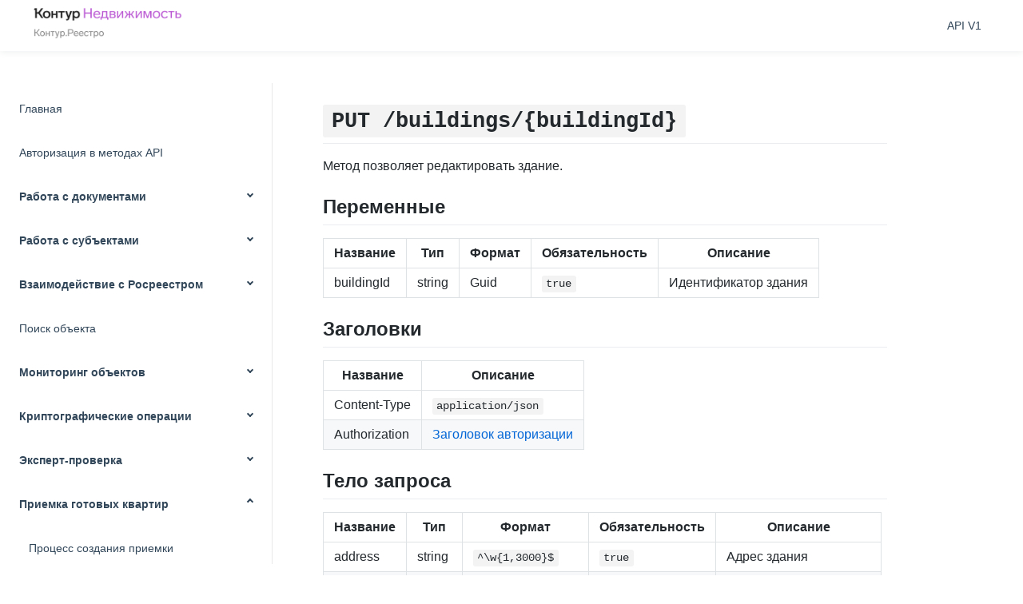

--- FILE ---
content_type: text/html; charset=utf-8
request_url: https://reestro-docs.kontur.ru/realty-api/inspection/methods/edit-buildings.html
body_size: 6902
content:
<!doctype html>
<html lang="ru">
<head>
  <meta charset="UTF-8">
  <meta name="viewport"
        content="width=device-width, user-scalable=no, initial-scale=1.0, maximum-scale=1.0, minimum-scale=1.0">
  <meta http-equiv="X-UA-Compatible" content="ie=edge">
  <title>Документация API — Контур.Реестро</title>

  <link rel="stylesheet" href="/public/markdown.css">
  <link rel="stylesheet" href="/public/markdown.custom.css">
  <link rel="stylesheet" href="/public/page.css">
</head>
<body>
  <div class="page">
    <div class="header">
      <a class="header__logo" href="/">
        <img class="header__logoImg" src="/public/logo.png" alt="Реестро">
      </a>

      <div class="header__links">
        <a href="/api-v1.html" class="header__link">API V1</a>
      </div>
    </div>

    <div class="wrapper">
      <div class="navigation">
            
                <a class="navigation__item" style="padding-left: 24px;" href="/index.html" >Главная</a>
                        
                <a class="navigation__item" style="padding-left: 24px;" href="/realty-api/auth.html" >Авторизация в методах API</a>
                        
                <div style="padding-left: 24px;" class="navigation__item _nodes _hidden">
                  Работа с документами
                </div>
                <div class="navigation__nodesWrapper">  
                <div style="padding-left: 36px;" class="navigation__item _nodes _hidden">
                  Методы
                </div>
                <div class="navigation__nodesWrapper">  
                <a class="navigation__item" style="padding-left: 48px;" href="/realty-api/documents/methods/post-content.html" >Загрузка контента</a>
              
                <a class="navigation__item" style="padding-left: 48px;" href="/realty-api/documents/methods/get-content.html" >Получение контента</a>
              
                <a class="navigation__item" style="padding-left: 48px;" href="/realty-api/documents/methods/recognize.html" >Распознование реквизитов документа по скану</a>
                  </div>
              
                <div style="padding-left: 36px;" class="navigation__item _nodes _hidden">
                  Объекты
                </div>
                <div class="navigation__nodesWrapper">  
                <a class="navigation__item" style="padding-left: 48px;" href="/realty-api/documents/types/content.html" >Контент</a>
              
                <a class="navigation__item" style="padding-left: 48px;" href="/realty-api/documents/types/document.html" >Документ</a>
              
                <a class="navigation__item" style="padding-left: 48px;" href="/realty-api/documents/types/document-type.html" >Виды документов</a>
              
                <a class="navigation__item" style="padding-left: 48px;" href="/realty-api/documents/types/results.html" >Результаты распознавания</a>
                  </div>
                  </div>
                        
                <div style="padding-left: 24px;" class="navigation__item _nodes _hidden">
                  Работа с субъектами
                </div>
                <div class="navigation__nodesWrapper">  
                <div style="padding-left: 36px;" class="navigation__item _nodes _hidden">
                  Объекты
                </div>
                <div class="navigation__nodesWrapper">  
                <a class="navigation__item" style="padding-left: 48px;" href="/realty-api/entity/types/subject.html" >Субъект</a>
              
                <a class="navigation__item" style="padding-left: 48px;" href="/realty-api/entity/types/person.html" >Физическое лицо</a>
              
                <a class="navigation__item" style="padding-left: 48px;" href="/realty-api/entity/types/sole-proprietor.html" >Индивидуальный предприниматель</a>
              
                <a class="navigation__item" style="padding-left: 48px;" href="/realty-api/entity/types/organization.html" >Юридическое лицо</a>
              
                <a class="navigation__item" style="padding-left: 48px;" href="/realty-api/entity/types/governance.html" >Орган гос власти</a>
              
                <a class="navigation__item" style="padding-left: 48px;" href="/realty-api/entity/types/representative.html" >Представитель</a>
              
                <a class="navigation__item" style="padding-left: 48px;" href="/realty-api/entity/types/countries.html" >Страны</a>
              
                <a class="navigation__item" style="padding-left: 48px;" href="/realty-api/entity/types/requisites.html" >Найденные реквизиты</a>
                  </div>
              
                <div style="padding-left: 36px;" class="navigation__item _nodes _hidden">
                  Методы
                </div>
                <div class="navigation__nodesWrapper">  
                <a class="navigation__item" style="padding-left: 48px;" href="/realty-api/entity/methods/post-subject.html" >Создание субъекта</a>
              
                <a class="navigation__item" style="padding-left: 48px;" href="/realty-api/entity/methods/get-subject.html" >Получение данных субъекта</a>
              
                <a class="navigation__item" style="padding-left: 48px;" href="/realty-api/entity/methods/put-subject.html" >Замена данных субъекта</a>
              
                <a class="navigation__item" style="padding-left: 48px;" href="/realty-api/entity/methods/delete-subject.html" >Удаление субъекта</a>
              
                <a class="navigation__item" style="padding-left: 48px;" href="/realty-api/entity/methods/post-representative.html" >Создание представителя</a>
              
                <a class="navigation__item" style="padding-left: 48px;" href="/realty-api/entity/methods/get-representative.html" >Получение данных представителя</a>
              
                <a class="navigation__item" style="padding-left: 48px;" href="/realty-api/entity/methods/put-representative.html" >Замена данных представителя</a>
              
                <a class="navigation__item" style="padding-left: 48px;" href="/realty-api/entity/methods/delete-representative.html" >Удаление представителя</a>
              
                <a class="navigation__item" style="padding-left: 48px;" href="/realty-api/entity/methods/get-egrul.html" >Получение выписки ЕГРЮЛ</a>
              
                <a class="navigation__item" style="padding-left: 48px;" href="/realty-api/entity/methods/get-requisites.html" >Получение реквизитов субъекта</a>
                  </div>
                  </div>
                        
                <div style="padding-left: 24px;" class="navigation__item _nodes _hidden">
                  Взаимодействие с Росреестром
                </div>
                <div class="navigation__nodesWrapper">  
                <a class="navigation__item" style="padding-left: 36px;" href="/realty-api/process.html" >Регистрация прав и обременений</a>
              
                <a class="navigation__item" style="padding-left: 36px;" href="/realty-api/extract.html" >Получение отчета по объекту</a>
              
                <a class="navigation__item" style="padding-left: 36px;" href="/realty-api/docflow-test.html" >Сценарии тестирования</a>
              
                <div style="padding-left: 36px;" class="navigation__item _nodes _hidden">
                  Виды документооборотов
                </div>
                <div class="navigation__nodesWrapper">  
                <a class="navigation__item" style="padding-left: 48px;" href="/realty-api/types/request/extract-egrn.html" >Выписка на объект</a>
              
                <a class="navigation__item" style="padding-left: 48px;" href="/realty-api/types/request/equity-agreement.html" >Регистрация ДДУ</a>
              
                <a class="navigation__item" style="padding-left: 48px;" href="/realty-api/types/request/encumbrance.html" >Регистрация и снятие обременения</a>
              
                <a class="navigation__item" style="padding-left: 48px;" href="/realty-api/types/request/mortgage.html" >Выдача электронной закладной</a>
              
                <a class="navigation__item" style="padding-left: 48px;" href="/realty-api/types/request/move-right.html" >Регистрация перехода права</a>
              
                <a class="navigation__item" style="padding-left: 48px;" href="/realty-api/types/request/primary-right.html" >Регистрация права</a>
              
                <a class="navigation__item" style="padding-left: 48px;" href="/realty-api/types/request/change-deal-arrangement.html" >Регистрация изменений к договору</a>
              
                <a class="navigation__item" style="padding-left: 48px;" href="/realty-api/types/request/lease-agreement.html" >Регистрация договора аренды</a>
              
                <a class="navigation__item" style="padding-left: 48px;" href="/realty-api/types/request/package-docflow.html" >Групповой документооборот</a>
              
                <a class="navigation__item" style="padding-left: 48px;" href="/realty-api/types/request/action.html" >Отмена/приостановка/возобновление запроса</a>
              
                <a class="navigation__item" style="padding-left: 48px;" href="/realty-api/types/request/additional-package.html" >Дополнительный пакет</a>
              
                <a class="navigation__item" style="padding-left: 48px;" href="/realty-api/types/request/technical-error.html" >Исправление технической ошибки в ЕГРН</a>
              
                <a class="navigation__item" style="padding-left: 48px;" href="/realty-api/types/request/registry-change.html" >Внесение сведений в ЕГРН</a>
                  </div>
              
                <div style="padding-left: 36px;" class="navigation__item _nodes _hidden">
                  Объекты
                </div>
                <div class="navigation__nodesWrapper">  
                <a class="navigation__item" style="padding-left: 48px;" href="/realty-api/entity/types/declarant.html" >Заявитель</a>
              
                <a class="navigation__item" style="padding-left: 48px;" href="/realty-api/types/base/estate-object.html" >Объект недвижимости</a>
              
                <a class="navigation__item" style="padding-left: 48px;" href="/realty-api/types/base/encumbrance.html" >Обременение</a>
              
                <a class="navigation__item" style="padding-left: 48px;" href="/realty-api/types/base/ownership.html" >Права на объект</a>
              
                <a class="navigation__item" style="padding-left: 48px;" href="/realty-api/types/base/registration-record.html" >Регистрационная запись</a>
              
                <a class="navigation__item" style="padding-left: 48px;" href="/realty-api/types/base/registration-element.html" >Регистрационное действие</a>
              
                <a class="navigation__item" style="padding-left: 48px;" href="/realty-api/types/base/statementnotes.html" >Комментарий к заявлению</a>
              
                <a class="navigation__item" style="padding-left: 48px;" href="/realty-api/types/response/docflow-state.html" >Статусы документооборота</a>
              
                <a class="navigation__item" style="padding-left: 48px;" href="/realty-api/types/response/docflow-type.html" >Типы документооборотов</a>
              
                <a class="navigation__item" style="padding-left: 48px;" href="/realty-api/types/response/docflow.html" >Документооборот</a>
              
                <a class="navigation__item" style="padding-left: 48px;" href="/realty-api/types/response/error.html" >Ошибка</a>
              
                <a class="navigation__item" style="padding-left: 48px;" href="/realty-api/types/response/requirement.html" >Требования</a>
              
                <a class="navigation__item" style="padding-left: 48px;" href="/realty-api/types/response/rosreestr-response.html" >Ответы Росреестра</a>
              
                <a class="navigation__item" style="padding-left: 48px;" href="/realty-api/types/response/statement.html" >Заявления</a>
              
                <a class="navigation__item" style="padding-left: 48px;" href="/realty-api/types/response/docflow-news-item.html" >Событие документооборота</a>
              
                <a class="navigation__item" style="padding-left: 48px;" href="/realty-api/types/response/extracts/auto-read-extract.html" >Машиночитаемая выписка</a>
                  </div>
              
                <div style="padding-left: 36px;" class="navigation__item _nodes _hidden">
                  Методы
                </div>
                <div class="navigation__nodesWrapper">  
                <a class="navigation__item" style="padding-left: 48px;" href="/realty-api/methods/create-docflow.html" >Создание документооборота</a>
              
                <a class="navigation__item" style="padding-left: 48px;" href="/realty-api/methods/patch-docflow.html" >Изменение документооборота</a>
              
                <a class="navigation__item" style="padding-left: 48px;" href="/realty-api/methods/post-signature.html" >Загрузка подписи заявления</a>
              
                <a class="navigation__item" style="padding-left: 48px;" href="/realty-api/methods/send-docflow.html" >Отправка документооборота</a>
              
                <a class="navigation__item" style="padding-left: 48px;" href="/realty-api/methods/get-docflow.html" >Получение документооборота</a>
              
                <a class="navigation__item" style="padding-left: 48px;" href="/realty-api/methods/get-news.html" >Получение событий</a>
              
                <a class="navigation__item" style="padding-left: 48px;" href="/realty-api/methods/search-docflows.html" >Поиск документооборотов</a>
                  </div>
                  </div>
                        
                <a class="navigation__item" style="padding-left: 24px;" href="/realty-api/object-search.html" >Поиск объекта</a>
                        
                <div style="padding-left: 24px;" class="navigation__item _nodes _hidden">
                  Мониторинг объектов
                </div>
                <div class="navigation__nodesWrapper">  
                <a class="navigation__item" style="padding-left: 36px;" href="/realty-api/monitoring/process.html" >Процесс мониторинга объектов недвижимости</a>
              
                <div style="padding-left: 36px;" class="navigation__item _nodes _hidden">
                  Методы
                </div>
                <div class="navigation__nodesWrapper">  
                <a class="navigation__item" style="padding-left: 48px;" href="/realty-api/monitoring/methods/create-monitoring.html" >Создание объекта мониторинга</a>
              
                <a class="navigation__item" style="padding-left: 48px;" href="/realty-api/monitoring/methods/change-monitoring.html" >Изменение объекта мониторинга</a>
              
                <a class="navigation__item" style="padding-left: 48px;" href="/realty-api/monitoring/methods/close-monitoring.html" >Закрытие объекта мониторинга</a>
              
                <a class="navigation__item" style="padding-left: 48px;" href="/realty-api/monitoring/methods/get-monitoring.html" >Получение запросов на мониторинг</a>
              
                <a class="navigation__item" style="padding-left: 48px;" href="/realty-api/monitoring/methods/get-object.html" >Запрос данных по объекту мониторинга</a>
              
                <a class="navigation__item" style="padding-left: 48px;" href="/realty-api/monitoring/methods/get-events.html" >Получение событий мониторинга</a>
                  </div>
              
                <div style="padding-left: 36px;" class="navigation__item _nodes _hidden">
                  Объекты
                </div>
                <div class="navigation__nodesWrapper">  
                <a class="navigation__item" style="padding-left: 48px;" href="/realty-api/monitoring/types/monitoring-object.html" >Объект мониторинга</a>
              
                <a class="navigation__item" style="padding-left: 48px;" href="/realty-api/monitoring/types/params.html" >Параметры мониторинга</a>
              
                <a class="navigation__item" style="padding-left: 48px;" href="/realty-api/monitoring/types/object-info.html" >Информация об объекте мониторинга</a>
              
                <a class="navigation__item" style="padding-left: 48px;" href="/realty-api/monitoring/types/measurement.html" >Измерения</a>
              
                <a class="navigation__item" style="padding-left: 48px;" href="/realty-api/monitoring/types/owners.html" >Права</a>
              
                <a class="navigation__item" style="padding-left: 48px;" href="/realty-api/monitoring/types/changes.html" >Изменения по объекту</a>
              
                <a class="navigation__item" style="padding-left: 48px;" href="/realty-api/monitoring/types/errors.html" >Ошибка</a>
              
                <a class="navigation__item" style="padding-left: 48px;" href="/realty-api/monitoring/types/events.html" >События</a>
              
                <a class="navigation__item" style="padding-left: 48px;" href="/realty-api/monitoring/types/extracts.html" >Данные по выписке</a>
                  </div>
                  </div>
                        
                <div style="padding-left: 24px;" class="navigation__item _nodes _hidden">
                  Криптографические операции
                </div>
                <div class="navigation__nodesWrapper">  
                <div style="padding-left: 36px;" class="navigation__item _nodes _hidden">
                  Подпись документов
                </div>
                <div class="navigation__nodesWrapper">  
                <a class="navigation__item" style="padding-left: 48px;" href="/realty-api/crypto/sign.html" >Процесс подписания документов</a>
              
                <div style="padding-left: 48px;" class="navigation__item _nodes _hidden">
                  Методы
                </div>
                <div class="navigation__nodesWrapper">  
                <a class="navigation__item" style="padding-left: 60px;" href="/realty-api/crypto/methods/create-signatures.html" >Создание операции подписи</a>
              
                <a class="navigation__item" style="padding-left: 60px;" href="/realty-api/crypto/methods/get-signatures.html" >Получение статуса операции подписи</a>
              
                <a class="navigation__item" style="padding-left: 60px;" href="/realty-api/crypto/methods/verify.html" >Проверка подписи</a>
                  </div>
              
                <div style="padding-left: 48px;" class="navigation__item _nodes _hidden">
                  Объекты
                </div>
                <div class="navigation__nodesWrapper">  
                <a class="navigation__item" style="padding-left: 60px;" href="/realty-api/crypto/types/signature-request.html" >Операция подписи</a>
              
                <a class="navigation__item" style="padding-left: 60px;" href="/realty-api/crypto/types/verification-results.html" >Результаты проверки подписи</a>
                  </div>
                  </div>
                  </div>
                        
                <div style="padding-left: 24px;" class="navigation__item _nodes _hidden">
                  Эксперт-проверка
                </div>
                <div class="navigation__nodesWrapper">  
                <a class="navigation__item" style="padding-left: 36px;" href="/realty-api/verification/process.html" >Процесс заказа проверки</a>
              
                <a class="navigation__item" style="padding-left: 36px;" href="/realty-api/verification/verification-test.html" >Тестирование Эксперт-проверки</a>
              
                <div style="padding-left: 36px;" class="navigation__item _nodes _hidden">
                  Методы
                </div>
                <div class="navigation__nodesWrapper">  
                <a class="navigation__item" style="padding-left: 48px;" href="/realty-api/verification/methods/post-subjects.html" >Создание субъекта проверки</a>
              
                <a class="navigation__item" style="padding-left: 48px;" href="/realty-api/verification/methods/get-subjects.html" >Запрос данных субъекта проверки</a>
              
                <a class="navigation__item" style="padding-left: 48px;" href="/realty-api/verification/methods/post-checks.html" >Создание проверки</a>
              
                <a class="navigation__item" style="padding-left: 48px;" href="/realty-api/verification/methods/post-groups.html" >Создание групповой проверки</a>
              
                <a class="navigation__item" style="padding-left: 48px;" href="/realty-api/verification/methods/get-checks.html" >Запрос данных проверки</a>
              
                <a class="navigation__item" style="padding-left: 48px;" href="/realty-api/verification/methods/get-groups.html" >Запрос данных групповой проверки</a>
              
                <a class="navigation__item" style="padding-left: 48px;" href="/realty-api/verification/methods/search-checks.html" >Поиск проверки</a>
              
                <a class="navigation__item" style="padding-left: 48px;" href="/realty-api/verification/methods/get-events.html" >Новости по проверкам</a>
              
                <a class="navigation__item" style="padding-left: 48px;" href="/realty-api/verification/methods/post-analytics.html" >Анализ результатов по проверкам</a>
              
                <a class="navigation__item" style="padding-left: 48px;" href="/realty-api/verification/methods/get-notaryId.html" >Поиск нотариуса</a>
              
                <a class="navigation__item" style="padding-left: 48px;" href="/realty-api/verification/methods/get-resource-provision-organizations.html" >Поиск ресурсоснабжающей организации</a>
                  </div>
              
                <div style="padding-left: 36px;" class="navigation__item _nodes _hidden">
                  Объекты
                </div>
                <div class="navigation__nodesWrapper">  
                <a class="navigation__item" style="padding-left: 48px;" href="/realty-api/verification/objects/subject.html" >Субъект</a>
              
                <a class="navigation__item" style="padding-left: 48px;" href="/realty-api/verification/objects/check.html" >Проверка</a>
              
                <a class="navigation__item" style="padding-left: 48px;" href="/realty-api/verification/objects/group-check.html" >Групповая проверка</a>
              
                <a class="navigation__item" style="padding-left: 48px;" href="/realty-api/verification/objects/person.html" >Физическое лицо</a>
              
                <a class="navigation__item" style="padding-left: 48px;" href="/realty-api/verification/objects/organization.html" >Юридическое лицо</a>
              
                <a class="navigation__item" style="padding-left: 48px;" href="/realty-api/verification/objects/participants.html" >Участник судебного процесса</a>
              
                <a class="navigation__item" style="padding-left: 48px;" href="/realty-api/verification/objects/analytics.html" >Аналитика</a>
              
                <a class="navigation__item" style="padding-left: 48px;" href="/realty-api/verification/objects/owner.html" >Собственник</a>
              
                <a class="navigation__item" style="padding-left: 48px;" href="/realty-api/verification/objects/measurement.html" >Измерение</a>
              
                <a class="navigation__item" style="padding-left: 48px;" href="/realty-api/verification/objects/check-events.html" >Новость</a>
              
                <a class="navigation__item" style="padding-left: 48px;" href="/realty-api/verification/objects/error.html" >Ошибка</a>
              
                <a class="navigation__item" style="padding-left: 48px;" href="/realty-api/verification/objects/assessment-report.html" >Аналитический отчет</a>
              
                <a class="navigation__item" style="padding-left: 48px;" href="/realty-api/verification/objects/encumbrance-types.html" >Виды обременений</a>
                  </div>
              
                <div style="padding-left: 36px;" class="navigation__item _nodes _hidden">
                  Описание проверок
                </div>
                <div class="navigation__nodesWrapper">  
                <a class="navigation__item" style="padding-left: 48px;" href="/realty-api/verification/objects/fssp.html" >Проверка в ФССП</a>
              
                <a class="navigation__item" style="padding-left: 48px;" href="/realty-api/verification/objects/court.html" >Проверка в судах</a>
              
                <a class="navigation__item" style="padding-left: 48px;" href="/realty-api/verification/objects/rosfinmonitoring.html" >Проверка в Росфинмониторинге</a>
              
                <a class="navigation__item" style="padding-left: 48px;" href="/realty-api/verification/objects/arbitration.html" >Проверка арбитражных дел</a>
              
                <a class="navigation__item" style="padding-left: 48px;" href="/realty-api/verification/objects/commercial-activity.html" >Проверка коммерческой деятельности</a>
              
                <a class="navigation__item" style="padding-left: 48px;" href="/realty-api/verification/objects/passport.html" >Проверка паспорта</a>
              
                <a class="navigation__item" style="padding-left: 48px;" href="/realty-api/verification/objects/snils.html" >Проверка СНИЛС</a>
              
                <a class="navigation__item" style="padding-left: 48px;" href="/realty-api/verification/objects/power-of-attorney.html" >Проверка доверенности</a>
              
                <a class="navigation__item" style="padding-left: 48px;" href="/realty-api/verification/objects/bankruptcy.html" >Проверка банкротства</a>
              
                <a class="navigation__item" style="padding-left: 48px;" href="/realty-api/verification/objects/real-estate-info.html" >Базовая проверка объекта</a>
              
                <a class="navigation__item" style="padding-left: 48px;" href="/realty-api/verification/objects/real-estate-ownership.html" >Проверка истории владения объекта</a>
              
                <a class="navigation__item" style="padding-left: 48px;" href="/realty-api/verification/objects/cadastral-map.html" >Кадастровая карта</a>
              
                <a class="navigation__item" style="padding-left: 48px;" href="/realty-api/verification/objects/real-estate-renovation.html" >Программа реновации</a>
              
                <a class="navigation__item" style="padding-left: 48px;" href="/realty-api/verification/objects/breakdown.html" >Проверка на аварийность</a>
              
                <a class="navigation__item" style="padding-left: 48px;" href="/realty-api/verification/objects/utilitybill.html" >Проверка на коммунальные задолженности</a>
              
                <a class="navigation__item" style="padding-left: 48px;" href="/realty-api/verification/objects/inheritance.html" >Проверка наследственных дел</a>
              
                <a class="navigation__item" style="padding-left: 48px;" href="/realty-api/verification/objects/pledge.html" >Проверка по реестру залогов движимого имущества</a>
              
                <a class="navigation__item" style="padding-left: 48px;" href="/realty-api/verification/objects/organization-info.html" >Базовая проверка юрлица</a>
              
                <a class="navigation__item" style="padding-left: 48px;" href="/realty-api/verification/objects/wanted.html" >Проверка на нахождение в розыске</a>
              
                <a class="navigation__item" style="padding-left: 48px;" href="/realty-api/verification/objects/credit-score.html" >Проверка кредитного рейтинга</a>
              
                <a class="navigation__item" style="padding-left: 48px;" href="/realty-api/verification/objects/foreign-agent.html" >Проверка по реестру иноагентов</a>
                  </div>
                  </div>
                        
                <div style="padding-left: 24px;" class="navigation__item _nodes _hidden">
                  Приемка готовых квартир
                </div>
                <div class="navigation__nodesWrapper">  
                <a class="navigation__item" style="padding-left: 36px;" href="/realty-api/inspection/process.html" >Процесс создания приемки</a>
              
                <div style="padding-left: 36px;" class="navigation__item _nodes _hidden">
                  Методы
                </div>
                <div class="navigation__nodesWrapper">  
                <div style="padding-left: 48px;" class="navigation__item _nodes _hidden">
                  Элементы
                </div>
                <div class="navigation__nodesWrapper">  
                <a class="navigation__item" style="padding-left: 60px;" href="/realty-api/inspection/methods/get-element.html" >Получение элемента</a>
              
                <a class="navigation__item" style="padding-left: 60px;" href="/realty-api/inspection/methods/create-elements.html" >Создание элемента</a>
              
                <a class="navigation__item" style="padding-left: 60px;" href="/realty-api/inspection/methods/edit-elements.html" >Изменение элемента</a>
              
                <a class="navigation__item" style="padding-left: 60px;" href="/realty-api/inspection/methods/delete-elements.html" >Удаление элемента</a>
              
                <a class="navigation__item" style="padding-left: 60px;" href="/realty-api/inspection/methods/get-elements.html" >Получение элементов</a>
                  </div>
              
                <div style="padding-left: 48px;" class="navigation__item _nodes _hidden">
                  Помещения
                </div>
                <div class="navigation__nodesWrapper">  
                <a class="navigation__item" style="padding-left: 60px;" href="/realty-api/inspection/methods/get-room.html" >Получение помещения</a>
              
                <a class="navigation__item" style="padding-left: 60px;" href="/realty-api/inspection/methods/create-rooms.html" >Создание помещений</a>
              
                <a class="navigation__item" style="padding-left: 60px;" href="/realty-api/inspection/methods/edit-rooms.html" >Изменение помещений</a>
              
                <a class="navigation__item" style="padding-left: 60px;" href="/realty-api/inspection/methods/delete-rooms.html" >Удаление помещений</a>
              
                <a class="navigation__item" style="padding-left: 60px;" href="/realty-api/inspection/methods/get-rooms.html" >Получение помещений</a>
                  </div>
              
                <div style="padding-left: 48px;" class="navigation__item _nodes _hidden">
                  Планировки
                </div>
                <div class="navigation__nodesWrapper">  
                <a class="navigation__item" style="padding-left: 60px;" href="/realty-api/inspection/methods/get-plan.html" >Получение планировки</a>
              
                <a class="navigation__item" style="padding-left: 60px;" href="/realty-api/inspection/methods/create-plans.html" >Создание планировки</a>
              
                <a class="navigation__item" style="padding-left: 60px;" href="/realty-api/inspection/methods/edit-plans.html" >Изменение планировки</a>
              
                <a class="navigation__item" style="padding-left: 60px;" href="/realty-api/inspection/methods/delete-plans.html" >Удаление планировки</a>
              
                <a class="navigation__item" style="padding-left: 60px;" href="/realty-api/inspection/methods/get-plans.html" >Получение планировок</a>
                  </div>
              
                <div style="padding-left: 48px;" class="navigation__item _nodes _hidden">
                  Жилые комплексы
                </div>
                <div class="navigation__nodesWrapper">  
                <a class="navigation__item" style="padding-left: 60px;" href="/realty-api/inspection/methods/get-district.html" >Получение ЖК</a>
              
                <a class="navigation__item" style="padding-left: 60px;" href="/realty-api/inspection/methods/create-districts.html" >Создание ЖК</a>
              
                <a class="navigation__item" style="padding-left: 60px;" href="/realty-api/inspection/methods/edit-districts.html" >Изменение ЖК</a>
              
                <a class="navigation__item" style="padding-left: 60px;" href="/realty-api/inspection/methods/delete-districts.html" >Удаление ЖК</a>
              
                <a class="navigation__item" style="padding-left: 60px;" href="/realty-api/inspection/methods/get-districts.html" >Получение нескольких ЖК</a>
                  </div>
              
                <div style="padding-left: 48px;" class="navigation__item _nodes _hidden">
                  Здания
                </div>
                <div class="navigation__nodesWrapper">  
                <a class="navigation__item" style="padding-left: 60px;" href="/realty-api/inspection/methods/get-building.html" >Получение здания</a>
              
                <a class="navigation__item" style="padding-left: 60px;" href="/realty-api/inspection/methods/create-buildings.html" >Создание здания</a>
              
                <a class="navigation__item" style="padding-left: 60px;" href="/realty-api/inspection/methods/edit-buildings.html" >Изменение здания</a>
              
                <a class="navigation__item" style="padding-left: 60px;" href="/realty-api/inspection/methods/delete-buildings.html" >Удаление здания</a>
              
                <a class="navigation__item" style="padding-left: 60px;" href="/realty-api/inspection/methods/get-buildings.html" >Получение зданий</a>
                  </div>
              
                <div style="padding-left: 48px;" class="navigation__item _nodes _hidden">
                  Объекты недвижимости
                </div>
                <div class="navigation__nodesWrapper">  
                <a class="navigation__item" style="padding-left: 60px;" href="/realty-api/inspection/methods/get-construction.html" >Получение объекта</a>
              
                <a class="navigation__item" style="padding-left: 60px;" href="/realty-api/inspection/methods/create-constructions.html" >Создание объекта</a>
              
                <a class="navigation__item" style="padding-left: 60px;" href="/realty-api/inspection/methods/edit-constructions.html" >Изменение объекта</a>
              
                <a class="navigation__item" style="padding-left: 60px;" href="/realty-api/inspection/methods/delete-constructions.html" >Удаление объекта</a>
              
                <a class="navigation__item" style="padding-left: 60px;" href="/realty-api/inspection/methods/get-constructions.html" >Получение объектов</a>
                  </div>
              
                <div style="padding-left: 48px;" class="navigation__item _nodes _hidden">
                  Подрядчики
                </div>
                <div class="navigation__nodesWrapper">  
                <a class="navigation__item" style="padding-left: 60px;" href="/realty-api/inspection/methods/get-worker.html" >Получение Подрядчика</a>
              
                <a class="navigation__item" style="padding-left: 60px;" href="/realty-api/inspection/methods/create-workers.html" >Создание подрядчика</a>
              
                <a class="navigation__item" style="padding-left: 60px;" href="/realty-api/inspection/methods/edit-workers.html" >Изменение подрядчика</a>
              
                <a class="navigation__item" style="padding-left: 60px;" href="/realty-api/inspection/methods/delete-workers.html" >Удаление подрядчика</a>
              
                <a class="navigation__item" style="padding-left: 60px;" href="/realty-api/inspection/methods/get-workers.html" >Получение Подрядчиков</a>
                  </div>
              
                <div style="padding-left: 48px;" class="navigation__item _nodes _hidden">
                  Дольщики
                </div>
                <div class="navigation__nodesWrapper">  
                <a class="navigation__item" style="padding-left: 60px;" href="/realty-api/inspection/methods/get-subject.html" >Получение Дольщика</a>
              
                <a class="navigation__item" style="padding-left: 60px;" href="/realty-api/inspection/methods/create-subjects.html" >Создание Дольщика</a>
              
                <a class="navigation__item" style="padding-left: 60px;" href="/realty-api/inspection/methods/edit-subjects.html" >Изменение Дольщика</a>
              
                <a class="navigation__item" style="padding-left: 60px;" href="/realty-api/inspection/methods/delete-subjects.html" >Удаление Дольщика</a>
              
                <a class="navigation__item" style="padding-left: 60px;" href="/realty-api/inspection/methods/get-subjects.html" >Получение Дольщиков</a>
                  </div>
              
                <div style="padding-left: 48px;" class="navigation__item _nodes _hidden">
                  Представители
                </div>
                <div class="navigation__nodesWrapper">  
                <a class="navigation__item" style="padding-left: 60px;" href="/realty-api/inspection/methods/get-representative.html" >Получение представителя</a>
              
                <a class="navigation__item" style="padding-left: 60px;" href="/realty-api/inspection/methods/create-representatives.html" >Создание представителя</a>
              
                <a class="navigation__item" style="padding-left: 60px;" href="/realty-api/inspection/methods/edit-representatives.html" >Изменение представителя</a>
              
                <a class="navigation__item" style="padding-left: 60px;" href="/realty-api/inspection/methods/delete-representatives.html" >Удаление представителя</a>
              
                <a class="navigation__item" style="padding-left: 60px;" href="/realty-api/inspection/methods/get-representatives.html" >Поиск представительства</a>
                  </div>
              
                <div style="padding-left: 48px;" class="navigation__item _nodes _hidden">
                  Приемка квартир
                </div>
                <div class="navigation__nodesWrapper">  
                <a class="navigation__item" style="padding-left: 60px;" href="/realty-api/inspection/methods/get-inspection.html" >Получение информации о приемке</a>
              
                <a class="navigation__item" style="padding-left: 60px;" href="/realty-api/inspection/methods/open-inspections.html" >Открытие приемки объекта недвижимости</a>
              
                <a class="navigation__item" style="padding-left: 60px;" href="/realty-api/inspection/methods/create-inspections.html" >Создание встречи по приемке</a>
              
                <a class="navigation__item" style="padding-left: 60px;" href="/realty-api/inspection/methods/edit-inspections.html" >Изменение встречи по приемке</a>
              
                <a class="navigation__item" style="padding-left: 60px;" href="/realty-api/inspection/methods/delete-inspections.html" >Отмена встречи по приемке</a>
              
                <a class="navigation__item" style="padding-left: 60px;" href="/realty-api/inspection/methods/finish-inspections.html" >Завершение ремонтных работ</a>
              
                <a class="navigation__item" style="padding-left: 60px;" href="/realty-api/inspection/methods/get-inspections.html" >Получение информации о приемках</a>
                  </div>
              
                <div style="padding-left: 48px;" class="navigation__item _nodes _hidden">
                  Замечания
                </div>
                <div class="navigation__nodesWrapper">  
                <a class="navigation__item" style="padding-left: 60px;" href="/realty-api/inspection/methods/get-defect.html" >Получение замечания</a>
              
                <a class="navigation__item" style="padding-left: 60px;" href="/realty-api/inspection/methods/edit-defects.html" >Изменение информации о замечании</a>
              
                <a class="navigation__item" style="padding-left: 60px;" href="/realty-api/inspection/methods/get-defects.html" >Получение списка замечаний</a>
                  </div>
              
                <div style="padding-left: 48px;" class="navigation__item _nodes _hidden">
                  Сотрудники
                </div>
                <div class="navigation__nodesWrapper">  
                <a class="navigation__item" style="padding-left: 60px;" href="/realty-api/inspection/methods/get-employee.html" >Получение сотрудника</a>
              
                <a class="navigation__item" style="padding-left: 60px;" href="/realty-api/inspection/methods/get-employees.html" >Получение списка сотрудников</a>
                  </div>
              
                <div style="padding-left: 48px;" class="navigation__item _nodes _hidden">
                  Лента событий 
                </div>
                <div class="navigation__nodesWrapper">  
                <a class="navigation__item" style="padding-left: 60px;" href="/realty-api/inspection/methods/get-events.html" >Получение информации о событиях</a>
                  </div>
                  </div>
              
                <div style="padding-left: 36px;" class="navigation__item _nodes _hidden">
                  Объекты
                </div>
                <div class="navigation__nodesWrapper">  
                <a class="navigation__item" style="padding-left: 48px;" href="/realty-api/inspection/types/meeting.html" >Встреча</a>
              
                <a class="navigation__item" style="padding-left: 48px;" href="/realty-api/inspection/types/documentInfo.html" >Документ</a>
              
                <a class="navigation__item" style="padding-left: 48px;" href="/realty-api/inspection/types/district.html" >Жилой комплекс</a>
              
                <a class="navigation__item" style="padding-left: 48px;" href="/realty-api/inspection/types/defect.html" >Замечание</a>
              
                <a class="navigation__item" style="padding-left: 48px;" href="/realty-api/inspection/types/building.html" >Здание</a>
              
                <a class="navigation__item" style="padding-left: 48px;" href="/realty-api/inspection/types/notification.html" >Контактные данные</a>
              
                <a class="navigation__item" style="padding-left: 48px;" href="/realty-api/inspection/types/construction.html" >Объект недвижимости</a>
              
                <a class="navigation__item" style="padding-left: 48px;" href="/realty-api/inspection/types/plan.html" >Планировка</a>
              
                <a class="navigation__item" style="padding-left: 48px;" href="/realty-api/inspection/types/worker.html" >Подрядчик</a>
              
                <a class="navigation__item" style="padding-left: 48px;" href="/realty-api/inspection/types/room.html" >Помещение</a>
              
                <a class="navigation__item" style="padding-left: 48px;" href="/realty-api/inspection/types/representative.html" >Представительство</a>
              
                <a class="navigation__item" style="padding-left: 48px;" href="/realty-api/inspection/types/inspection.html" >Приемка</a>
              
                <a class="navigation__item" style="padding-left: 48px;" href="/realty-api/inspection/types/event.html" >Событие</a>
              
                <a class="navigation__item" style="padding-left: 48px;" href="/realty-api/inspection/types/employee.html" >Сотрудник</a>
              
                <a class="navigation__item" style="padding-left: 48px;" href="/realty-api/inspection/types/subject.html" >Субъект</a>
              
                <a class="navigation__item" style="padding-left: 48px;" href="/realty-api/inspection/types/person.html" >Физическое лицо</a>
              
                <a class="navigation__item" style="padding-left: 48px;" href="/realty-api/inspection/types/element.html" >Элемент</a>
              
                <a class="navigation__item" style="padding-left: 48px;" href="/realty-api/inspection/types/organization.html" >Юридическое лицо</a>
                  </div>
                  </div>
                        
                <div style="padding-left: 24px;" class="navigation__item _nodes _hidden">
                  Работа с балансом
                </div>
                <div class="navigation__nodesWrapper">  
                <a class="navigation__item" style="padding-left: 36px;" href="/realty-api/balance/process.html" >Процесс получения баланса</a>
              
                <div style="padding-left: 36px;" class="navigation__item _nodes _hidden">
                  Методы
                </div>
                <div class="navigation__nodesWrapper">  
                <a class="navigation__item" style="padding-left: 48px;" href="/realty-api/balance/methods/get-balance.html" >Получение сводки по балансу</a>
              
                <a class="navigation__item" style="padding-left: 48px;" href="/realty-api/balance/methods/get-operations.html" >Получение детализации по балансу</a>
                  </div>
              
                <div style="padding-left: 36px;" class="navigation__item _nodes _hidden">
                  Объекты
                </div>
                <div class="navigation__nodesWrapper">  
                <a class="navigation__item" style="padding-left: 48px;" href="/realty-api/balance/types/serviceItems.html" >Баланс</a>
              
                <a class="navigation__item" style="padding-left: 48px;" href="/realty-api/balance/types/operationItems.html" >Операции по балансу</a>
                  </div>
                  </div>
                        
                <a class="navigation__item" style="padding-left: 24px;" href="/realty-api/changes.html" >История изменений</a>
                  </div>

      <div class="content markdown-body">
        <div class="content__wrapper">
          <h1 id="putbuildingsbuildingid"><code>PUT /buildings/{buildingId}</code></h1>
<p>Метод позволяет  редактировать здание.</p>
<h2 id="">Переменные</h2>
<table>
<thead>
<tr>
<th>Название</th>
<th>Тип</th>
<th>Формат</th>
<th>Обязательность</th>
<th>Описание</th>
</tr>
</thead>
<tbody>
<tr>
<td>buildingId</td>
<td>string</td>
<td>Guid</td>
<td><code>true</code></td>
<td>Идентификатор здания</td>
</tr>
</tbody>
</table>
<h2 id="-1">Заголовки</h2>
<table>
<thead>
<tr>
<th>Название</th>
<th>Описание</th>
</tr>
</thead>
<tbody>
<tr>
<td>Content-Type</td>
<td><code>application/json</code></td>
</tr>
<tr>
<td>Authorization</td>
<td><a href="/realty-api/auth.html">Заголовок авторизации</a></td>
</tr>
</tbody>
</table>
<h2 id="-2">Тело запроса</h2>
<table>
<thead>
<tr>
<th>Название</th>
<th>Тип</th>
<th>Формат</th>
<th>Обязательность</th>
<th>Описание</th>
</tr>
</thead>
<tbody>
<tr>
<td>address</td>
<td>string</td>
<td><code>^\w{1,3000}$</code></td>
<td><code>true</code></td>
<td>Адрес здания</td>
</tr>
<tr>
<td>districtId</td>
<td>string</td>
<td><code>Guid</code></td>
<td><code>true</code></td>
<td>Идентификатор ЖК</td>
</tr>
<tr>
<td>period</td>
<td>object</td>
<td><a href="#period_info">period_info</a></td>
<td><code>true</code></td>
<td>Период приемки здания</td>
</tr>
<tr>
<td>type</td>
<td>string</td>
<td><code>[House/Parking]</code></td>
<td><code>true</code></td>
<td>Тип здания</td>
</tr>
<tr>
<td>name</td>
<td>string</td>
<td><code>^\w{1,256}$</code></td>
<td><code>true</code></td>
<td>Наименование здания</td>
</tr>
</tbody>
</table>
<p>Допустимые значения type:</p>
<ul>
<li><code>House</code>   - Дом</li>
<li><code>Parking</code> - парковка</li>
</ul>
<h2 id="period_info">period_info</h2>
<table>
<thead>
<tr>
<th>Название</th>
<th>Тип</th>
<th style="text-align:center;">Формат</th>
<th style="text-align:center;">Обязательность</th>
<th>Описание</th>
</tr>
</thead>
<tbody>
<tr>
<td>from</td>
<td>date</td>
<td style="text-align:center;">[YYYY-MM-DD]</td>
<td style="text-align:center;"><code>true</code></td>
<td>Дата начала периода приемки</td>
</tr>
<tr>
<td>to</td>
<td>date</td>
<td style="text-align:center;">[YYYY-MM-DD]</td>
<td style="text-align:center;"><code>true</code></td>
<td>Дата окончания периода приемки</td>
</tr>
</tbody>
</table>
<h2 id="-3">Пример</h2>
<p>Изменение здания</p>
<pre><code>  PUT /realty/web/inspection-api/v1/buildings/52c9d01e-53f7-11ee-85f5-33cc3b23a326
  Authorization: ReestroAuth apiKey=1269f58a-3d40-42e1-91ad-a4251566419c&amp;portal.orgid=1269f58a-3d40-42e1-91ad-a4251566419c
  Content-Type: application/json
</code></pre>
<pre><code class="json language-json">{
  "address": "Г.Екатеринбург, Малопрудная ул, 5",
  "districtId": "25d9c63e-53db-11ee-ab8c-0daeffc5ad4b",
  "name": "КонтурПарковка",
  "type": "Parking ",
  "externalId": "superID-01",
  "period": {
    "from": "2023-09-18",
    "to": "2023-11-18"
  }
}
</code></pre>
<h2 id="-4">Ответы</h2>
<p><details></p>
<p><summary class="_success"> <strong>200</strong> </summary></p>
<h3 id="-5">Тело ответа</h3>
<p>Здание успешно изменено.  В теле ответа содержится описание здания <a href="/realty-api/inspection/types/building.html">building</a>.</p>
<h4 id="-6">Пример ответа</h4>
<pre><code>  HTTP 200
  Content-Type: Application/json
</code></pre>
<pre><code class="json language-json">{
    "id": "52c9d01e-53f7-11ee-85f5-33cc3b23a326",
    "externalId": "superID-01",
    "type": "Parking",
    "address": "Г.Екатеринбург, Малопрудная ул, 5",
    "districtId": "25d9c63e-53db-11ee-ab8c-0daeffc5ad4b",
    "period": {
        "from": "2023-09-18",
        "to": "2023-11-18"
    }
}
</code></pre>
<p></details></p>
<p><details></p>
<p><summary class="_error"> <strong>400</strong> </summary></p>
<p>Ошибки валидации запроса.</p>
<p></details></p>
<p><details></p>
<p><summary class="_error"> <strong>401</strong> </summary></p>
<p>Ошибка авторизации: пользователь не авторизован.</p>
<p></details></p>
<p><details></p>
<p><summary class="_error"> <strong>403</strong> </summary></p>
<p>Ошибка аутентификации: пользователь не имеет доступа к ресурсам организации, которая указана в заголовке авторизации.</p>
<p></details></p>
<p><details></p>
<p><summary class="_error"> <strong>404</strong> </summary></p>
<p>Здание с указанным идентификатором не найдено.</p>
<p></details></p>
<p><details></p>
<p><summary class="_error"> <strong>415</strong> </summary></p>
<p>В заголовке <code>Content-Type</code> указан тип контента, который не поддерживается  для данного метода.</p>
<p></details></p>
        </div>
      </div>
    </div>
  </div>

  <script>
    document.querySelectorAll('a.navigation__item').forEach((item) => {
      if (window.location.href === item.href) {
        item.className += ' _selected';
      }
    });

    document.querySelectorAll('div.navigation__item._nodes').forEach((item) => {
      const itemsWrapper = item.nextElementSibling;
      const selectedElement = itemsWrapper.querySelector('._selected');

      if (selectedElement) {
        item.className = 'navigation__item _nodes';
      }

      item.onclick = function () {
        if (item.className.indexOf('_hidden') === -1) {
          item.className += ' _hidden';
        } else {
          item.className = 'navigation__item _nodes';
        }
      };
    });
  </script>
  <!-- Global site tag (gtag.js) - Google Analytics -->
  <script async src="https://www.googletagmanager.com/gtag/js?id=UA-129009354-3"></script>
  <script>
    window.dataLayer = window.dataLayer || [];
    function gtag(){dataLayer.push(arguments);}
    gtag('js', new Date());

    gtag('config', 'UA-129009354-3');
  </script>
</body>
</html>


--- FILE ---
content_type: text/css; charset=utf-8
request_url: https://reestro-docs.kontur.ru/public/markdown.custom.css
body_size: 4
content:

summary {
  border: 1px solid #91d5ff;
  background-color: #e6f7ff;
  width: 100%;
  border-radius: 3px;
  padding: 10px 12px;
  max-width: 700px;
}

summary._success {
  border: 1px solid #b7eb8f;
  background-color: #f6ffed;
}

summary._warning {
  border: 1px solid #ffe58f;
  background-color: #fffbe6;
}

summary._error {
  border: 1px solid #ffa39e;
  background-color: #fff1f0;
}

.quote {
  border: 1px solid #91d5ff;
  background-color: #e6f7ff;
  width: 100%;
  border-radius: 3px;
  padding: 15px;
  margin-bottom: 16px;
}

.quote._success {
  border: 1px solid #b7eb8f;
  background-color: #f6ffed;
}

.quote._warning {
  border: 1px solid #ffe58f;
  background-color: #fffbe6;
}

.quote._error {
  border: 1px solid #ffa39e;
  background-color: #fff1f0;
}


--- FILE ---
content_type: text/css; charset=utf-8
request_url: https://reestro-docs.kontur.ru/public/page.css
body_size: 662
content:
html, body {
  height: 100%;
  margin: 0;
  font-family: Arial, sans-serif;
  font-size: 14px;
}

summary {
  display: inline-block;
  cursor: pointer;
  outline: none;
}

.page {
  height: 100%;
  min-width: 900px;
}

.wrapper {
  padding-top: 104px;
}

.header {
  background: #ffffff;
  height: 64px;
  position: fixed;
  width: 100%;
  line-height: 64px;
  z-index: 2;
  box-shadow: 0 2px 8px #f0f1f2;
}

.header__logo {
  display: inline-block;
  text-decoration: none;
  color: #a2a2a2;
  width: 270px;
  text-align: center;
}

.header__logoImg {
  vertical-align: middle;
  width: 200px;
  display: inline-block;
}

.header__subtitle {
  font-size: 14px;
  display: block;
  text-align: center;
  font-family: Arial, sans-serif;
}

.header__links {
  position: absolute;
  right: 40px;
  display: inline-block;
}

.header__link {
  text-decoration: none;
  color: #314659;
  margin-right: 12px;
}

.header__link:hover {
  color: #1890ff;
}

.navigation {
  width: 340px;
  color: #314659;
  display: inline-block;
  position: fixed;
  overflow: auto;
  background: #ffffff;
  height: calc(100% - 134px);
  border-right: 1px solid #e8e8e8;
  font-size: 14px;
  padding: 8px 0;
  font-family: Arial, sans-serif;
}

.navigation__item {
  box-sizing: border-box;
  height: 40px;
  line-height: 40px;
  margin-bottom: 8px;
  margin-top: 4px;
  padding-right: 42px;
  color: #314659;
  width: 100%;
  overflow: hidden;
  text-overflow: ellipsis;
  white-space: nowrap;
  display: inline-block;
  text-decoration: none;
  position: relative;
}

.navigation__item._selected {
  background-color: #e6f7ff;
  color: #1890ff;
}

.navigation__item._selected:after {
  content: '';
  position: absolute;
  right: 0;
  top: 0;
  bottom: 0;
  border-right: 3px solid #1890ff;
}

.navigation__item:hover {
  color: #1890ff;
}

.navigation__item._nodes {
  cursor: pointer;
  text-decoration: none;
  color: #314659;
  font-weight: 600;
}

.navigation__item._nodes:after {
  content: '';
  border: solid #314659;
  border-width: 0 2px 2px 0;
  display: inline-block;
  position: absolute;
  padding: 2px;
  transform: rotate(225deg);
  right: 24px;
  top: 14px;
}

.navigation__item._nodes._hidden:after {
  transform: rotate(45deg);
}

.navigation__item._nodes:hover:after {
  border: solid #1890ff;
  border-width: 0 2px 2px 0;
}

.navigation__nodesWrapper {
}

.navigation__item._nodes._hidden + .navigation__nodesWrapper {
  display: none;
}

.content {
  padding: 0 170px 144px 404px;
  /*340 + 64 = 404*/
}

.content__wrapper {
}
